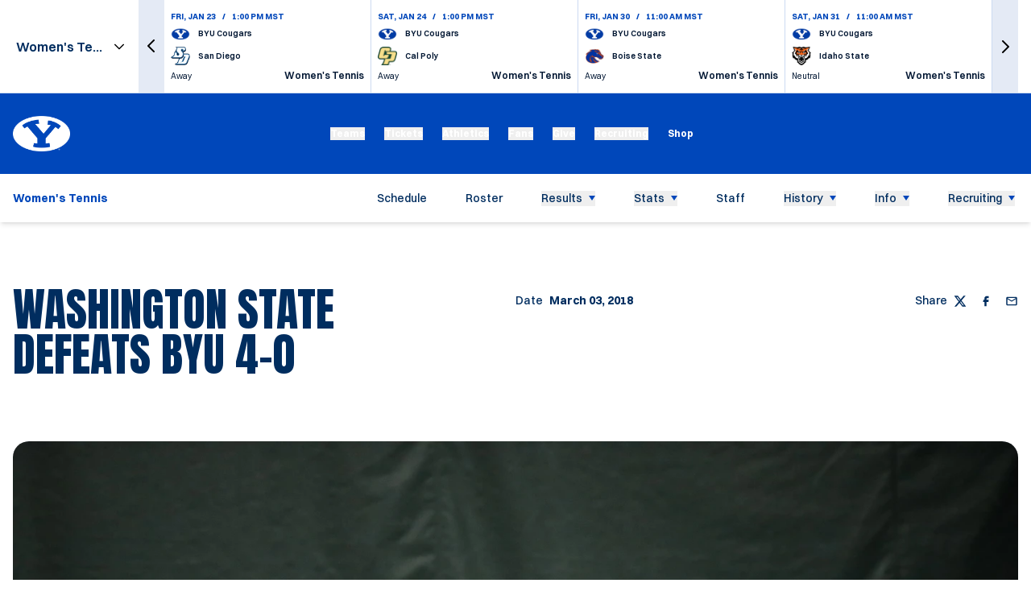

--- FILE ---
content_type: text/css
request_url: https://byucougars.com/_nuxt/YoutubeVideoEmbed.client.C52I4_4m.css
body_size: -169
content:
.yt-video__content{padding-top:57%;position:relative;width:100%}.yt-video__element{height:100%;left:0;margin:0;position:absolute;top:0;width:100%}.yt-video .plyr__control>svg{margin:auto}


--- FILE ---
content_type: text/css
request_url: https://byucougars.com/_nuxt/StreamVideoEmbed.client.Dwndhadp.css
body_size: -73
content:
.stream-video-content{position:relative;width:100%}.stream-video-content__video{height:auto;width:100%}.stream-video-content__video--loading{display:block;min-height:480px;text-align:center}.stream-video-content__element{height:100%;left:0;margin:0;position:absolute;top:0;width:100%}


--- FILE ---
content_type: application/javascript
request_url: https://byucougars.com/_nuxt/MuklSdw0.js
body_size: 69
content:
import{db as t,dc as s,d7 as n}from"./t3XKYM0v.js";try{let e=typeof window<"u"?window:typeof global<"u"?global:typeof globalThis<"u"?globalThis:typeof self<"u"?self:{},d=new e.Error().stack;d&&(e._sentryDebugIds=e._sentryDebugIds||{},e._sentryDebugIds[d]="9859ddfe-b5d6-4001-acdc-74e00638e003",e._sentryDebugIdIdentifier="sentry-dbid-9859ddfe-b5d6-4001-acdc-74e00638e003")}catch{}var r=n,i=s,o=t;function a(e,d){return o(i(e,d,r),e+"")}var f=a;export{f as _};


--- FILE ---
content_type: application/javascript
request_url: https://byucougars.com/_nuxt/BOCePITd.js
body_size: 858
content:
import{_ as y}from"./CAX4OOnY.js";import{aY as w,dA as g,dB as h,a$ as c,b0 as a,b1 as r,b9 as f,bP as k,b6 as _,dC as E,b2 as i,bB as P,bf as V,bg as $,cq as I,bi as B,b3 as b,b4 as D,b5 as M,bk as C}from"./t3XKYM0v.js";import{_ as q}from"./DbLjbfpT.js";import{u as N}from"./B41zUn9i.js";try{let o=typeof window<"u"?window:typeof global<"u"?global:typeof globalThis<"u"?globalThis:typeof self<"u"?self:{},t=new o.Error().stack;t&&(o._sentryDebugIds=o._sentryDebugIds||{},o._sentryDebugIds[t]="4e0d48fc-a352-4310-86dd-113a36d09ac2",o._sentryDebugIdIdentifier="sentry-dbid-4e0d48fc-a352-4310-86dd-113a36d09ac2")}catch{}const S={class:"input"},T=["for"],U=["id","name","placeholder"],A={key:1},F=w({__name:"Input",props:g({label:{default:void 0},id:{default:()=>I()},validationErrors:{default:()=>({})}},{modelValue:{default:""},modelModifiers:{}}),emits:["update:modelValue"],setup(o){const t=o,n=h(o,"modelValue"),d=c(()=>t.validationErrors[t.id]||[]),p=c(()=>d.value.length>0);return(s,e)=>(r(),a("div",S,[s.label?(r(),a("label",{key:0,for:s.id,class:"sr-only"},_(s.label),9,T)):f("",!0),k(i("input",P({id:s.id,"onUpdate:modelValue":e[0]||(e[0]=l=>n.value=l)},s.$attrs,{class:"input__box",name:s.id,placeholder:s.label}),null,16,U),[[E,n.value]]),p.value?(r(),a("div",A,[(r(!0),a(V,null,$(d.value,(l,u)=>(r(),a("p",{key:`error-${s.id}-${u}`,class:"input__error"},_(l),1))),128))])):f("",!0)]))}}),L={class:"password-protected"},R={class:"password-protected__wrapper"},H=w({name:"PasswordProtected",__name:"index",props:{validationErrors:{},loading:{type:Boolean}},emits:["verifyPassword","resetErrors"],setup(o,{emit:t}){const n=t,d=B(""),p=()=>{n("verifyPassword",d.value)};return N(!1),(s,e)=>{const l=y,u=F,v=q;return r(),a("section",L,[b(v,{class:"password-protected__container"},{default:D(()=>[i("div",R,[e[3]||(e[3]=i("h2",{class:"password-protected__title"},"Password required",-1)),e[4]||(e[4]=i("p",{class:"password-protected__description"},"To view this protected article or page, enter the password below:",-1)),s.loading?(r(),M(l,{key:0})):(r(),a("form",{key:1,method:"post",class:"password-protected__form",onSubmit:C(p,["prevent"])},[b(u,{id:"password",modelValue:d.value,"onUpdate:modelValue":e[0]||(e[0]=m=>d.value=m),type:"password","validation-errors":s.validationErrors,autocomplete:"one-time-code",class:"password-protected__password",label:"Password",required:"",onInput:e[1]||(e[1]=m=>n("resetErrors","password"))},null,8,["modelValue","validation-errors"]),e[2]||(e[2]=i("button",{type:"submit",class:"password-protected__button"},"Submit",-1))],32))])]),_:1})])}}});export{H as _};


--- FILE ---
content_type: application/javascript
request_url: https://byucougars.com/_nuxt/BCxSmUfT.js
body_size: 312
content:
import{P as m}from"./jAebwSKz.js";import{H as r}from"./C1C6eFwT.js";import{aY as p,bi as l,a$ as y,bt as v,bZ as b,bO as _,b0 as c,b1 as i,b9 as g}from"./t3XKYM0v.js";try{let e=typeof window<"u"?window:typeof global<"u"?global:typeof globalThis<"u"?globalThis:typeof self<"u"?self:{},n=new e.Error().stack;n&&(e._sentryDebugIds=e._sentryDebugIds||{},e._sentryDebugIds[n]="26928ce4-e57d-4da0-97f2-51803d5ccaac",e._sentryDebugIdIdentifier="sentry-dbid-26928ce4-e57d-4da0-97f2-51803d5ccaac")}catch{}const h={class:"stream-video-content"},P=p({__name:"StreamVideoEmbed.client",props:{url:{}},emits:["player"],setup(e,{emit:n}){const u=e,d=n,t=l(),a=l(null),s=y(()=>u.url||null),f=()=>{if(!(!t.value||!s.value))if(a.value=new m(t.value),d("player",a.value),!r.isSupported())t.value.src=s.value;else{const o=new r;o.loadSource(s.value),o.attachMedia(t.value),a.value.on("languagechange",()=>{setTimeout(()=>{a.value&&(o.subtitleTrack=a.value.currentTrack)},50)})}};return v(()=>{b(()=>{f()})}),_(()=>{try{a.value&&a.value.destroy()}catch{}}),(o,k)=>(i(),c("div",h,[o.url?(i(),c("video",{key:0,ref_key:"videoPlayer",ref:t,controls:"",crossorigin:"anonymous",playsinline:"",class:"stream-video-content__video embed-video"},null,512)):g("",!0)]))}});export{P as _};


--- FILE ---
content_type: application/javascript
request_url: https://byucougars.com/_nuxt/BJFiyn7K.js
body_size: -22
content:
import{aY as s,b5 as c,b4 as a,ba as d,b1 as b,b3 as _,bI as r}from"./t3XKYM0v.js";try{let e=typeof window<"u"?window:typeof global<"u"?global:typeof globalThis<"u"?globalThis:typeof self<"u"?self:{},n=new e.Error().stack;n&&(e._sentryDebugIds=e._sentryDebugIds||{},e._sentryDebugIds[n]="bcc37d71-9c21-4972-9ec5-5db06edbc9b6",e._sentryDebugIdIdentifier="sentry-dbid-bcc37d71-9c21-4972-9ec5-5db06edbc9b6")}catch{}const u=s({__name:"news",setup(e){return(n,f)=>{const t=r,o=d;return b(),c(o,null,{default:a(()=>[_(t)]),_:1})}}});export{u as default};


--- FILE ---
content_type: application/javascript
request_url: https://byucougars.com/_nuxt/L-rw9sPo.js
body_size: 1789
content:
import{bT as Q,c8 as U,bi as I,a$ as u,a_ as Z,cD as k,dX as D,dD as ee,bp as _,aX as ae,aY as te,dF as se,dG as re,b0 as le,b1 as ne,b2 as M,c2 as X,b7 as E,dp as ue,bd as ie,be as oe}from"./t3XKYM0v.js";import{D as N,a as ce}from"./C2aBqETF.js";import{a as ve}from"./Cic-cteV.js";import{t as de}from"./CDLEF8oG.js";import{u as fe}from"./COsKIxM7.js";try{let t=typeof window<"u"?window:typeof global<"u"?global:typeof globalThis<"u"?globalThis:typeof self<"u"?self:{},s=new t.Error().stack;s&&(t._sentryDebugIds=t._sentryDebugIds||{},t._sentryDebugIds[s]="c6cf6ab9-f82e-47c0-8106-1a9917da9fb8",t._sentryDebugIdIdentifier="sentry-dbid-c6cf6ab9-f82e-47c0-8106-1a9917da9fb8")}catch{}function me(t,s,c,r){for(var i=t.length,l=c+(r?1:-1);r?l--:++l<i;)if(s(t[l],l,t))return l;return-1}var pe=me,ye=pe,be=ve,ge=de,Te=Math.max;function ke(t,s,c){var r=t==null?0:t.length;if(!r)return-1;var i=c==null?0:ge(c);return i<0&&(i=Te(r+i,0)),ye(t,be(s),i)}var he=ke;const _e=Q(he),Ie=U("oas-playlist",()=>{const t=I(),s=I([]),{track:c}=fe(),r=u(()=>_e(s.value,a=>{var v;return a.id===((v=t.value)==null?void 0:v.id)})),i=u(()=>{var a;return(a=t.value)==null?void 0:a.id}),l=u(()=>!!r.value&&d(r.value+1)),p=u(()=>!!r.value&&d(r.value-1)),y=u(()=>s.value&&s.value.length>0?s.value[0]:void 0),f=u(()=>s.value.length>0),d=a=>!!s.value[a],o=a=>{s.value=a},g=()=>{s.value=[]},m=a=>{c("live_audio_play",{title:a.title}),t.value=a},T=a=>{if(d(a))return s.value[a]};return{currentTrack:t,currentTrackIndex:r,currentTrackId:i,hasItems:f,isNextTrackAvailable:l,isPrevTrackAvailable:p,items:s,firstTrack:y,clearPlaylist:g,getTrackById:a=>s.value.find(v=>v.id===a)||void 0,setNextTrack:()=>{if(!l.value||!r.value)return;const a=T(r.value+1);a&&m(a)},setPlaylist:o,setPrevTrack:()=>{if(!p.value||!r.value)return;const a=T(r.value-1);a&&m(a)},setTrack:m}}),xe={id:"",sport_id:"",end:"",title:"",isArchive:!1},$e=()=>{const t=ae(),s=Ie(),{getTrackById:c,setTrack:r}=s,{currentTrack:i,firstTrack:l,items:p}=Z(s),y=k("audio-player"),f=k("audio-player-init",()=>!1),d=k("is-player-visible",()=>!1),o=k("audio-player-has-error",()=>!1),g=k("audio-player-duration",()=>0),m=k("audio-player-is-playing",()=>!1),T=D("audio-player-time-left",0),n=D("audio-player-track",xe),b=D("audio-player-is-previously-playing",!1),x=D("audio-player-previous-time",0),{buffered:a,currentTime:v,playing:z,stalled:$,waiting:L}=ee(y),G=u(()=>a.value.length>0?a.value[a.value.length-1][1]:0),S=u(()=>{var e;return(e=n.value)==null?void 0:e.endDateTime}),h=u(()=>{var e;return(e=n.value)==null?void 0:e.startDateTime}),W=u(()=>{var e;return(e=n.value)==null?void 0:e.image}),A=u(()=>{var e;return!!((e=n.value)!=null&&e.isArchive)}),B=u(()=>{if(!h.value)return!1;const e=N.now(),P=h.value<=e,O=S.value?S.value>=e:!1;return T.value<=0&&P&&!O}),j=u(()=>!!t.public.isPersistentPlayer),R=u(()=>$.value&&!z.value),Y=e=>ce.fromMillis(e*1e3).toFormat("hh:mm:ss"),q=e=>{v.value+=e},C=()=>{if(!f.value){if(!b.value||!n.value){if(!l.value)return;r(l.value),f.value=!0,v.value=0;return}r(n.value),v.value=x.value,f.value=!0,d.value=!0}},H=()=>{b.value&&n.value||(v.value=0,m.value=!1)},w=e=>{var P;if(((P=n.value)==null?void 0:P.id)===e.id){n.value=e;return}n.value=e,b.value=!1,$.value=!1,o.value=!1,H(),!B.value&&!A.value&&F()},J=()=>{if(!n.value||!n.value.id)return;const e=c(n.value.id);e&&w(e)},V=()=>{h.value&&(T.value=+h.value-+N.now())},F=()=>{d.value=!1,m.value=!1,b.value=!1,o.value=!1},K=()=>{o.value=!0};return _(()=>p.value,()=>{C(),J()}),_(()=>i.value,e=>{e&&(w(e),V())},{deep:!0}),_(()=>m.value,e=>{b.value=e}),_(()=>v.value,e=>{x.value=e}),{audioPlayer:y,buffered:a,currentTime:v,duration:g,endBuffer:G,endDateTime:S,handleError:K,hasError:o,image:W,isArchive:A,isLive:B,isPersistentPlayer:j,isPlayerVisible:d,isPlaying:m,isPreviouslyPlaying:b,isStalled:R,isWaiting:L,previousTime:x,startDateTime:h,timeLeft:T,track:n,close:F,formatDuration:Y,increaseCurrentTime:q,init:C,setTrack:w,updateTimer:V}},Pe={class:"audio__timeline-progress"},Ae=te({__name:"Scrubber",props:{modelValue:{},min:{default:0},max:{default:0},secondary:{default:0}},emits:["update:modelValue"],setup(t,{emit:s}){const c=t,r=s,i=I(),l=I(!1),p=I(0);se("mouseup",()=>l.value=!1);const y=ue(c,"modelValue",r),{elementX:f,elementWidth:d}=re(i);return _([l,f],()=>{const o=Math.max(0,Math.min(1,f.value/d.value));p.value=o*c.max,l.value&&(y.value=p.value)}),(o,g)=>(ne(),le("div",{ref_key:"scrubber",ref:i,class:"audio__timeline",onMousedown:g[0]||(g[0]=m=>l.value=!0)},[M("div",Pe,[M("div",{class:"audio__timeline-progress-buffered",style:X({transform:`translateX(${o.secondary/o.max*100-100}%)`})},null,4),M("div",{class:"audio__timeline-progress-current",style:X({transform:`translateX(${E(y)/o.max*100-100}%)`})},null,4)]),M("div",{class:ie(["audio__timeline-seeker",{"!opacity-100":l.value}])},[oe(o.$slots,"default",{pendingValue:p.value,position:`${Math.max(0,Math.min(E(f),E(d)))}px`})],2)],544))}});export{pe as _,Ae as a,Ie as b,$e as u};


--- FILE ---
content_type: application/javascript
request_url: https://byucougars.com/_nuxt/CJ9nM4Od.js
body_size: -3
content:
import{e as l,c as b}from"./DqqMzJG_.js";try{let e=typeof window<"u"?window:typeof global<"u"?global:typeof globalThis<"u"?globalThis:typeof self<"u"?self:{},d=new e.Error().stack;d&&(e._sentryDebugIds=e._sentryDebugIds||{},e._sentryDebugIds[d]="53ada473-febe-44cd-aa5e-b4638fabb96e",e._sentryDebugIdIdentifier="sentry-dbid-53ada473-febe-44cd-aa5e-b4638fabb96e")}catch{}function o(e,d,a,f){return e.params.createElements&&Object.keys(f).forEach(t=>{if(!a[t]&&a.auto===!0){let n=l(e.el,`.${f[t]}`)[0];n||(n=b("div",f[t]),n.className=f[t],e.el.append(n)),a[t]=n,d[t]=n}}),a}export{o as c};


--- FILE ---
content_type: application/javascript
request_url: https://byucougars.com/_nuxt/b2VpulOW.js
body_size: 123
content:
import{c as r}from"./BFttSF9l.js";import{_ as s}from"./cRU5r93y.js";import{aY as d,a$ as i,b5 as l,b9 as c,b1 as _,b4 as u,be as f}from"./t3XKYM0v.js";try{let e=typeof window<"u"?window:typeof global<"u"?global:typeof globalThis<"u"?globalThis:typeof self<"u"?self:{},t=new e.Error().stack;t&&(e._sentryDebugIds=e._sentryDebugIds||{},e._sentryDebugIds[t]="302361e6-b563-4d86-a548-d238caf4fa4c",e._sentryDebugIdIdentifier="sentry-dbid-302361e6-b563-4d86-a548-d238caf4fa4c")}catch{}const p=r(s),g=d({__name:"LinkById.client",props:{entityName:{},entityId:{}},setup(e){const t=e,n=i(()=>!t.entityId||!t.entityName?null:`/${t.entityName}/${t.entityId}`);return(o,y)=>{const a=p;return n.value?(_(),l(a,{key:0,url:n.value},{default:u(()=>[f(o.$slots,"default")]),_:3},8,["url"])):c("",!0)}}});export{g as _};


--- FILE ---
content_type: application/javascript
request_url: https://byucougars.com/_nuxt/COsKIxM7.js
body_size: 261
content:
import{aX as l,cy as f,cz as u,bq as b,cA as y,cB as w}from"./t3XKYM0v.js";try{let t=typeof window<"u"?window:typeof global<"u"?global:typeof globalThis<"u"?globalThis:typeof self<"u"?self:{},n=new t.Error().stack;n&&(t._sentryDebugIds=t._sentryDebugIds||{},t._sentryDebugIds[n]="f264af4d-b322-4763-a767-a1da44352a62",t._sentryDebugIdIdentifier="sentry-dbid-f264af4d-b322-4763-a767-a1da44352a62")}catch{}function p(t){window[`ga-disable-${t}`]=!0}function A(t){const n=`ga-disable-${t}`;n in window&&delete window[n]}function h(){const t=l().public.gtag,n=f(t);let s;s=w;const o=a=>{const e=[...n];let i=e.find(r=>r.id===a);return i||(a?(i={id:a},e.unshift(i)):i=e[0]),{tag:i,tags:e}},d=a=>{{const{tag:e,tags:i}=o(a);if(!e)return;window.dataLayer||u({tags:i}),document.head.querySelector("script[data-gtag]")||b({script:[{src:y(t.url,{id:e.id}),"data-gtag":""}]})}};function g(a){{const{tag:e}=o(a);e&&p(e.id)}}function c(a){{const{tag:e}=o(a);e&&A(e.id)}}return{gtag:s,initialize:d,disableAnalytics:g,enableAnalytics:c}}function I(...t){const{gtag:n}=h();n("event",...t)}const _=()=>({track:(n,s,o=!0)=>{o&&(s.device_id="website"),I(n,s)}});export{_ as u};


--- FILE ---
content_type: application/javascript
request_url: https://byucougars.com/_nuxt/B41zUn9i.js
body_size: -60
content:
import{a$ as s,b7 as o,bp as a,bq as d}from"./t3XKYM0v.js";try{let e=typeof window<"u"?window:typeof global<"u"?global:typeof globalThis<"u"?globalThis:typeof self<"u"?self:{},n=new e.Error().stack;n&&(e._sentryDebugIds=e._sentryDebugIds||{},e._sentryDebugIds[n]="b34e337f-2839-4ae7-8527-71f16096f2bc",e._sentryDebugIdIdentifier="sentry-dbid-b34e337f-2839-4ae7-8527-71f16096f2bc")}catch{}const r=e=>{const n=s(()=>o(e));a(n,t=>{t||d({meta:[{name:"robots",content:"noai, noindex"}]})},{immediate:!0})};export{r as u};


--- FILE ---
content_type: application/javascript
request_url: https://byucougars.com/_nuxt/W2QebUaT.js
body_size: 75
content:
import{_ as n}from"./DZHSRVCS.js";import"./BSzXMCLS.js";import"./t3XKYM0v.js";import"./DbLjbfpT.js";import"./YMZtA-0k.js";try{let e=typeof window<"u"?window:typeof global<"u"?global:typeof globalThis<"u"?globalThis:typeof self<"u"?self:{},d=new e.Error().stack;d&&(e._sentryDebugIds=e._sentryDebugIds||{},e._sentryDebugIds[d]="180ed4ac-a1b1-4d53-8555-431fb26f3d83",e._sentryDebugIdIdentifier="sentry-dbid-180ed4ac-a1b1-4d53-8555-431fb26f3d83")}catch{}export{n as default};


--- FILE ---
content_type: application/javascript
request_url: https://byucougars.com/_nuxt/CaVsdefe.js
body_size: -57
content:
import{dd as f}from"./t3XKYM0v.js";try{let e=typeof window<"u"?window:typeof global<"u"?global:typeof globalThis<"u"?globalThis:typeof self<"u"?self:{},t=new e.Error().stack;t&&(e._sentryDebugIds=e._sentryDebugIds||{},e._sentryDebugIds[t]="855efecd-7ef5-4c31-b9fd-5ec73f7dc22f",e._sentryDebugIdIdentifier="sentry-dbid-855efecd-7ef5-4c31-b9fd-5ec73f7dc22f")}catch{}var n=f,d=1/0,r=17976931348623157e292;function i(e){if(!e)return e===0?e:0;if(e=n(e),e===d||e===-d){var t=e<0?-1:1;return t*r}return e===e?e:0}var s=i;export{s as t};


--- FILE ---
content_type: application/javascript
request_url: https://byucougars.com/_nuxt/BFttSF9l.js
body_size: 777
content:
import{aY as k,bi as p,bt as h,b0 as _,cl as m,cd as f,cm as g,cn as b,aV as T,co as j,cp as w}from"./t3XKYM0v.js";try{let e=typeof window<"u"?window:typeof global<"u"?global:typeof globalThis<"u"?globalThis:typeof self<"u"?self:{},n=new e.Error().stack;n&&(e._sentryDebugIds=e._sentryDebugIds||{},e._sentryDebugIds[n]="a16379e7-3dde-42e4-baee-e4cf89895427",e._sentryDebugIdIdentifier="sentry-dbid-a16379e7-3dde-42e4-baee-e4cf89895427")}catch{}/**
* @vue/shared v3.5.17
* (c) 2018-present Yuxi (Evan) You and Vue contributors
* @license MIT
**/const y=e=>typeof e=="function",I=e=>e!==null&&typeof e=="object",O=e=>(I(e)||y(e))&&y(e.then)&&y(e.catch),D=Symbol.for("nuxt:client-only"),H=k({name:"ClientOnly",inheritAttrs:!1,props:["fallback","placeholder","placeholderTag","fallbackTag"],setup(e,{slots:n,attrs:s}){const u=p(!1);return h(()=>{u.value=!0}),w(D,!0),a=>{var o;if(u.value)return(o=n.default)==null?void 0:o.call(n);const l=n.fallback||n.placeholder;if(l)return l();const r=a.fallback||a.placeholder||"",i=a.fallbackTag||a.placeholderTag||"span";return _(i,s,r)}}}),v=new WeakMap;function A(e){if(v.has(e))return v.get(e);const n={...e};return n.render?n.render=(s,u,a,l,r,i)=>{var o;if(l.mounted$??s.mounted$){const t=(o=e.render)==null?void 0:o.bind(s)(s,u,a,l,r,i);return t.children===null||typeof t.children=="string"?m(t):f(t)}else{const t=g(s._.vnode.el??null)??["<div></div>"];return b(t.join(""),t.length)}}:n.template&&(n.template=`
      <template v-if="mounted$">${e.template}</template>
      <template v-else><div></div></template>
    `),n.setup=(s,u)=>{var o;const a=T(),l=p(a.isHydrating===!1),r=j();if(a.isHydrating){const t={...r.attrs},c=$(r);for(const d in t)delete r.attrs[d];h(()=>{Object.assign(r.attrs,t),r.vnode.dirs=c})}h(()=>{l.value=!0});const i=((o=e.setup)==null?void 0:o.call(e,s,u))||{};return O(i)?Promise.resolve(i).then(t=>typeof t!="function"?(t=t||{},t.mounted$=l,t):(...c)=>{if(l.value||!a.isHydrating){const d=t(...c);return d.children===null||typeof d.children=="string"?m(d):f(d)}else{const d=g((r==null?void 0:r.vnode.el)??null)??["<div></div>"];return b(d.join(""),d.length)}}):typeof i=="function"?(...t)=>{if(l.value)return f(i(...t),u.attrs);const c=g((r==null?void 0:r.vnode.el)??null)??["<div></div>"];return b(c.join(""),c.length)}:Object.assign(i,{mounted$:l})},v.set(e,n),n}function $(e){if(!e||!e.vnode.dirs)return null;const n=e.vnode.dirs;return e.vnode.dirs=null,n}export{H as _,A as c};


--- FILE ---
content_type: application/javascript
request_url: https://byucougars.com/_nuxt/CCKYzV5u.js
body_size: 901
content:
import{_ as P}from"./Bw--ZLCI.js";import{_ as A}from"./DbLjbfpT.js";import{S as C,A as E,b as T}from"./DqqMzJG_.js";import{A as B}from"./DQF-VNP0.js";import{G as x}from"./-CnN4qCH.js";import{aY as D,bi as f,bp as V,bZ as $,bY as L,b0 as n,b1 as o,b3 as _,b4 as c,b9 as W,bf as u,bg as m,b5 as i,b7 as t,bB as U,c2 as Y,bh as g}from"./t3XKYM0v.js";import{i as b}from"./BPxZDB7o.js";import{S as z}from"./CtTR3sDH.js";import{T as F}from"./CPeietoJ.js";try{let s=typeof window<"u"?window:typeof global<"u"?global:typeof globalThis<"u"?globalThis:typeof self<"u"?self:{},a=new s.Error().stack;a&&(s._sentryDebugIds=s._sentryDebugIds||{},s._sentryDebugIds[a]="dfae97af-600e-45bd-ac08-f17aba72df7b",s._sentryDebugIdIdentifier="sentry-dbid-dfae97af-600e-45bd-ac08-f17aba72df7b")}catch{}const G=["id"],N={key:0},O=["href","target"],M=D({__name:"Index",props:{anchor:{default:void 0},background_color:{default:"transparent"},rows:{default:()=>[]},show_as_swiper:{type:Boolean,default:!1}},setup(s){const a=[E,B,x],l=f([]),y=e=>{l.value.push(e)},w={init:!1,wrapperTag:"div",modules:a,keyboard:{enabled:!0,onlyInViewport:!1},slidesPerView:3,freeMode:!0,loop:!0,slidesPerColumn:2,grid:{rows:2},autoplay:{delay:0},speed:z,breakpoints:{1280:{grid:{rows:1},slidesPerColumn:1,slidesPerView:5}}},{width:h}=L(),d=f(!0);return V(h,()=>{l.value.forEach(e=>e==null?void 0:e.destroy()),d.value=!1,$(()=>{d.value=!0})}),(e,q)=>{const k=P,S=A;return o(),n("div",{id:e.anchor,class:"sponsors",style:Y({backgroundColor:e.background_color})},[_(S,{"is-fluid":"",class:"sponsors__container"},{default:c(()=>[d.value?(o(),n("div",N,[(o(!0),n(u,null,m(e.rows,(v,p)=>(o(),i(t(C),U({ref_for:!0},w,{key:`promotional-sponsors-row-${p}`,class:"sponsors__row",onSwiper:y}),{default:c(()=>[(o(!0),n(u,null,m(v.sponsors,(r,I)=>(o(),i(t(T),{key:`footer-sponsor-${p}-${I}`,class:"sponsors__item"},{default:c(()=>[r.sponsor_url?(o(),n("a",{key:0,href:r.sponsor_url,target:t(F).Blank,rel:"noopener",class:"sponsors__link"},[_(k),_(t(b),{src:r.sponsor_image.url,alt:r.sponsor_image.alt,class:"sponsors__logo"},null,8,["src","alt"])],8,O)):(o(),i(t(b),{key:1,src:r.sponsor_image.url,alt:r.sponsor_image.alt,class:"sponsors__logo"},null,8,["src","alt"]))]),_:2},1024))),128))]),_:2},1040))),128))])):W("",!0)]),_:1})],12,G)}}}),R=g(M,[["__scopeId","data-v-ce2d795d"]]),Z={};function j(s,a){const l=R;return o(),i(l)}const ae=g(Z,[["render",j]]);export{ae as default};


--- FILE ---
content_type: application/javascript
request_url: https://byucougars.com/_nuxt/Dd43UxPC.js
body_size: -6
content:
import{bA as u,a$ as s}from"./t3XKYM0v.js";try{let e=typeof window<"u"?window:typeof global<"u"?global:typeof globalThis<"u"?globalThis:typeof self<"u"?self:{},t=new e.Error().stack;t&&(e._sentryDebugIds=e._sentryDebugIds||{},e._sentryDebugIds[t]="004314df-ebce-4cbd-bea8-9ca9c9cca6d7",e._sentryDebugIdIdentifier="sentry-dbid-004314df-ebce-4cbd-bea8-9ca9c9cca6d7")}catch{}const p=()=>{var n,r;const t=((r=(n=u().matched)==null?void 0:n[0])==null?void 0:r.name)||"",a={index:"home","sports-sport":"sport"},o=s(()=>t?a[t]:null),d=s(()=>o.value==="home"),c=s(()=>o.value==="sport");return{isHomePage:d,isSportPage:c,pageType:o}};export{p as u};


--- FILE ---
content_type: application/javascript
request_url: https://byucougars.com/_nuxt/wOot3iKc.js
body_size: 495
content:
import{u as b}from"./CL0ZDABh.js";import{c as f}from"./DmSew51w.js";import{S as i}from"./By45B-cs.js";import{a$ as d}from"./t3XKYM0v.js";try{let a=typeof window<"u"?window:typeof global<"u"?global:typeof globalThis<"u"?globalThis:typeof self<"u"?self:{},l=new a.Error().stack;l&&(a._sentryDebugIds=a._sentryDebugIds||{},a._sentryDebugIds[l]="93a36816-0a2c-4099-9814-abf246836248",a._sentryDebugIdIdentifier="sentry-dbid-93a36816-0a2c-4099-9814-abf246836248")}catch{}const C=a=>{const{authorName:l,image:o,metaKeywords:c,players:n,publishedAt:v,shortDescription:m,staffMembers:u,textContentBody:s,title:g,url:h,videos:r,wordCount:_}=b(a),w=e=>{var t;return{name:e.first_name,givenName:e.first_name,familyName:e.last_name,gender:e.gender,weight:{"@type":i.QuantitativeValue,value:e.weight||0,unitText:"lbs"},height:{"@type":i.QuantitativeValue,value:f((e==null?void 0:e.height_feet)||0,(e==null?void 0:e.height_inches)||0),unitText:"cm"},image:((t=e.master_photo)==null?void 0:t.url)||""}},S=e=>{var t;return{name:e.first_name,givenName:e.first_name,familyName:e.last_name,gender:e.gender||"",image:((t=e==null?void 0:e.featured_image)==null?void 0:t.url)||"",email:e.email||"",telephone:e.phone||""}},P=d(()=>{var e;return((e=n==null?void 0:n.value)==null?void 0:e.map(t=>({"@type":i.Person,...w(t)})))||[]}),p=d(()=>{var e;return((e=u==null?void 0:u.value)==null?void 0:e.map(t=>({"@type":i.Person,...S(t)})))||[]}),N=d(()=>{var t;const e={"@type":i.NewsArticle,headline:g.value,description:(m==null?void 0:m.value)||"",image:(t=o==null?void 0:o.value)==null?void 0:t.url,video:r.value,datePublished:v.value,articleBody:s.value,inLanguage:"en_US",keywords:(c==null?void 0:c.value)||"",wordCount:_.value};return l.value&&(e.author={"@type":i.Person,name:l.value}),(n!=null&&n.value||u!=null&&u.value)&&(e.about={...p.value,...P.value}),e});return{articlePreviewSchema:d(()=>{var e;return{"@type":i.NewsArticle,"@id":h.value,headline:g.value,image:(e=o.value)==null?void 0:e.url,url:h.value,datePublished:v.value,mainEntityOfPage:h.value}}),articleSchema:N}};export{C as u};


--- FILE ---
content_type: application/javascript
request_url: https://byucougars.com/_nuxt/DAy3w5O0.js
body_size: 374
content:
import{_ as g}from"./Dmdm5i5O.js";import{aY as v,bC as h,a_ as S,bl as w,a$ as B,b0 as n,b9 as D,b1 as o,bf as _,bg as I,b5 as C,b4 as L,b8 as T,b6 as m}from"./t3XKYM0v.js";try{let e=typeof window<"u"?window:typeof global<"u"?global:typeof globalThis<"u"?globalThis:typeof self<"u"?self:{},s=new e.Error().stack;s&&(e._sentryDebugIds=e._sentryDebugIds||{},e._sentryDebugIds[s]="3490e4e7-c90d-45b5-a384-723a14268c9f",e._sentryDebugIdIdentifier="sentry-dbid-3490e4e7-c90d-45b5-a384-723a14268c9f")}catch{}const x={key:0,class:"sport-links"},A={key:1,class:"sport-links__link"},M=v({__name:"SportLinks",props:{sports:{default:()=>[]},currentSport:{default:void 0},isMultiple:{type:Boolean,default:!1},isAbbreviation:{type:Boolean,default:!1}},setup(e){const s=e,y=h(),{sport:p}=S(y),{isMultiple:k,sports:r}=w(s),a=t=>({...t,url:t.slug?`/sports/${t.slug}`:void 0}),l=B(()=>{var u;return s.currentSport?[a(s.currentSport)]:p.value?[a(p.value)]:!r.value||!r.value.length?[]:(k.value?r.value:[(u=r.value)==null?void 0:u[0]]).map(i=>a(i))});return(t,u)=>{const i=g;return l.value&&l.value.length>0?(o(),n("span",x,[(o(!0),n(_,null,I(l.value,({abbreviation:c,name:f,url:d},b)=>(o(),n(_,{key:b},[d?(o(),C(i,{key:b,href:d,class:"sport-links__link"},{default:L(()=>[T(m(t.isAbbreviation?c:f),1)]),_:2},1032,["href"])):(o(),n("span",A,m(t.isAbbreviation?c:f),1))],64))),128))])):D("",!0)}}});export{M as _};


--- FILE ---
content_type: application/javascript
request_url: https://byucougars.com/_nuxt/DU9QDCNx.js
body_size: 3593
content:
import{dh as F,di as w,a$ as y,dj as k,dk as L,aY as x,aV as C,bp as P,cd as I,dl as T,dm as V}from"./t3XKYM0v.js";try{let e=typeof window<"u"?window:typeof global<"u"?global:typeof globalThis<"u"?globalThis:typeof self<"u"?self:{},n=new e.Error().stack;n&&(e._sentryDebugIds=e._sentryDebugIds||{},e._sentryDebugIds[n]="3732c1f5-347b-458f-976a-0f12e34f483f",e._sentryDebugIdIdentifier="sentry-dbid-3732c1f5-347b-458f-976a-0f12e34f483f")}catch{}const _=Object.freeze({left:0,top:0,width:16,height:16}),j=Object.freeze({rotate:0,vFlip:!1,hFlip:!1}),z=Object.freeze({..._,...j});Object.freeze({...z,body:"",hidden:!1});function H(e,n){let s=e.indexOf("xlink:")===-1?"":' xmlns:xlink="http://www.w3.org/1999/xlink"';for(const o in n)s+=" "+o+'="'+n[o]+'"';return'<svg xmlns="http://www.w3.org/2000/svg"'+s+">"+e+"</svg>"}const D=/(-?[0-9.]*[0-9]+[0-9.]*)/g,E=/^-?[0-9.]*[0-9]+[0-9.]*$/g;function v(e,n,s){if(n===1)return e;if(s=s||100,typeof e=="number")return Math.ceil(e*n*s)/s;if(typeof e!="string")return e;const o=e.split(D);if(o===null||!o.length)return e;const t=[];let i=o.shift(),c=E.test(i);for(;;){if(c){const r=parseFloat(i);isNaN(r)?t.push(i):t.push(Math.ceil(r*n*s)/s)}else t.push(i);if(i=o.shift(),i===void 0)return t.join("");c=!c}}function B(e){return e.replace(/"/g,"'").replace(/%/g,"%25").replace(/#/g,"%23").replace(/</g,"%3C").replace(/>/g,"%3E").replace(/\s+/g," ")}function W(e){return"data:image/svg+xml,"+B(e)}function G(e){return'url("'+W(e)+'")'}function U(e){const[n,s,o,t]=e;if(o!==t){const i=Math.max(o,t);return[n-(i-o)/2,s-(i-t)/2,i,i]}return e}const K=Object.freeze({width:null,height:null}),J=Object.freeze({...K,...j});function Y(e,n="defs"){let s="";const o=e.indexOf("<"+n);for(;o>=0;){const t=e.indexOf(">",o),i=e.indexOf("</"+n);if(t===-1||i===-1)break;const c=e.indexOf(">",i);if(c===-1)break;s+=e.slice(t+1,i).trim(),e=e.slice(0,o).trim()+e.slice(c+1)}return{defs:s,content:e}}function Q(e,n){return e?"<defs>"+e+"</defs>"+n:n}function X(e,n,s){const o=Y(e);return Q(o.defs,n+o.content+s)}const Z=e=>e==="unset"||e==="undefined"||e==="none";function ee(e,n){const s={...z,...e},o={...J,...n},t={left:s.left,top:s.top,width:s.width,height:s.height};let i=s.body;[s,o].forEach(g=>{const f=[],q=g.hFlip,O=g.vFlip;let m=g.rotate;q?O?m+=2:(f.push("translate("+(t.width+t.left).toString()+" "+(0-t.top).toString()+")"),f.push("scale(-1 1)"),t.top=t.left=0):O&&(f.push("translate("+(0-t.left).toString()+" "+(t.height+t.top).toString()+")"),f.push("scale(1 -1)"),t.top=t.left=0);let h;switch(m<0&&(m-=Math.floor(m/4)*4),m=m%4,m){case 1:h=t.height/2+t.top,f.unshift("rotate(90 "+h.toString()+" "+h.toString()+")");break;case 2:f.unshift("rotate(180 "+(t.width/2+t.left).toString()+" "+(t.height/2+t.top).toString()+")");break;case 3:h=t.width/2+t.left,f.unshift("rotate(-90 "+h.toString()+" "+h.toString()+")");break}m%2===1&&(t.left!==t.top&&(h=t.left,t.left=t.top,t.top=h),t.width!==t.height&&(h=t.width,t.width=t.height,t.height=h)),f.length&&(i=X(i,'<g transform="'+f.join(" ")+'">',"</g>"))});const c=o.width,r=o.height,a=t.width,l=t.height;let u,d;c===null?(d=r===null?"1em":r==="auto"?l:r,u=v(d,a/l)):(u=c==="auto"?a:c,d=r===null?v(u,l/a):r==="auto"?l:r);const b={},N=(g,f)=>{Z(f)||(b[g]=f.toString())};N("width",u),N("height",d);const $=[t.left,t.top,a,l];return b.viewBox=$.join(" "),{attributes:b,viewBox:$,body:i}}function te(e){const n={display:"inline-block",width:"1em",height:"1em"},s=e.varName;switch(e.pseudoSelector&&(n.content="''"),e.mode){case"background":s&&(n["background-image"]="var(--"+s+")"),n["background-repeat"]="no-repeat",n["background-size"]="100% 100%";break;case"mask":n["background-color"]="currentColor",s&&(n["mask-image"]=n["-webkit-mask-image"]="var(--"+s+")"),n["mask-repeat"]=n["-webkit-mask-repeat"]="no-repeat",n["mask-size"]=n["-webkit-mask-size"]="100% 100%";break}return n}function ne(e,n){const s={},o=n.varName,t=ee(e);let i=t.viewBox;i[2]!==i[3]&&(n.forceSquare?i=U(i):s.width=v("1em",i[2]/i[3]));const c=H(t.body.replace(/currentColor/g,n.color||"black"),{viewBox:`${i[0]} ${i[1]} ${i[2]} ${i[3]}`,width:`${i[2]}`,height:`${i[3]}`}),r=G(c);if(o)s["--"+o]=r;else switch(n.mode){case"background":s["background-image"]=r;break;case"mask":s["mask-image"]=s["-webkit-mask-image"]=r;break}return s}const S={selectorStart:{compressed:"{",compact:" {",expanded:" {"},selectorEnd:{compressed:"}",compact:`; }
`,expanded:`;
}
`},rule:{compressed:"{key}:",compact:" {key}: ",expanded:`
  {key}: `}};function se(e,n="expanded"){const s=[];for(let o=0;o<e.length;o++){const{selector:t,rules:i}=e[o];let r=(t instanceof Array?t.join(n==="compressed"?",":", "):t)+S.selectorStart[n],a=!0;for(const l in i)a||(r+=";"),r+=S.rule[n].replace("{key}",l)+i[l],a=!1;r+=S.selectorEnd[n],s.push(r)}return s.join(n==="compressed"?"":`
`)}function oe(e,n={}){const s=n.customise?n.customise(e.body):e.body,o=n.mode||(n.color||!s.includes("currentColor")?"background":"mask");let t=n.varName;t===void 0&&o==="mask"&&(t="svg");const i={...n,mode:o,varName:t};o==="background"&&delete i.varName;const c={...n.rules,...te(i),...ne({...z,...e,body:s},i)},r=n.iconSelector||".icon";return se([{selector:r,rules:c}],i.format)}let A=!1;function M(){if(A)return;const e=JSON.parse('[{"prefix":"mdi","icons":{"television-classic":{"width":24,"height":24,"body":"<path fill=\\"currentColor\\" d=\\"M8.16 3L6.75 4.41L9.34 7H4c-1.11 0-2 .89-2 2v10c0 1.11.89 2 2 2h16c1.11 0 2-.89 2-2V9c0-1.11-.89-2-2-2h-5.34l2.59-2.59L15.84 3L12 6.84zM4 9h13v10H4zm15.5 0a1 1 0 0 1 1 1a1 1 0 0 1-1 1a1 1 0 0 1-1-1a1 1 0 0 1 1-1m0 3a1 1 0 0 1 1 1a1 1 0 0 1-1 1a1 1 0 0 1-1-1a1 1 0 0 1 1-1\\"/>"},"location":{"width":24,"height":24,"body":"<path fill=\\"currentColor\\" d=\\"M12 11.5A2.5 2.5 0 0 1 9.5 9A2.5 2.5 0 0 1 12 6.5A2.5 2.5 0 0 1 14.5 9a2.5 2.5 0 0 1-2.5 2.5M12 2a7 7 0 0 0-7 7c0 5.25 7 13 7 13s7-7.75 7-13a7 7 0 0 0-7-7\\"/>"}}},{"prefix":"fluent","icons":{"add-12-filled":{"width":12,"height":12,"body":"<path fill=\\"currentColor\\" d=\\"M6.5 1.75a.75.75 0 0 0-1.5 0V5H1.75a.75.75 0 0 0 0 1.5H5v3.25a.75.75 0 0 0 1.5 0V6.5h3.25a.75.75 0 0 0 0-1.5H6.5z\\"/>"},"play-16-filled":{"width":16,"height":16,"body":"<path fill=\\"currentColor\\" d=\\"M6.235 2.192A1.5 1.5 0 0 0 4 3.499v9a1.5 1.5 0 0 0 2.235 1.308l8-4.5a1.5 1.5 0 0 0 0-2.615z\\"/>"}}}]');for(const n of e)F(n);A=!0}async function ie(e,n){if(!e)return null;M();const s=k(e);if(s)return s;const o=new Promise(t=>L([e],()=>t())).catch(()=>null);return n>0?await Promise.race([o,new Promise(t=>setTimeout(()=>t(),n))]):await o,k(e)}function R(e){const n=w().icon,s=(n.collections||[]).sort((o,t)=>t.length-o.length);return y(()=>{var c;const o=e(),t=o.startsWith(n.cssSelectorPrefix)?o.slice(n.cssSelectorPrefix.length):o,i=((c=n.aliases)==null?void 0:c[t])||t;if(!i.includes(":")){const r=s.find(a=>i.startsWith(a+"-"));return r?r+":"+i.slice(r.length+1):i}return i})}let p;function re(e){return e.replace(/([^\w-])/g,"\\$1")}function ce(){if(p)return p;p=new Set;const e=s=>{if(s=s.replace(/^:where\((.*)\)$/,"$1").trim(),s.startsWith("."))return s},n=s=>{if(s!=null&&s.length)for(const o of s){o!=null&&o.cssRules&&n(o.cssRules);const t=o==null?void 0:o.selectorText;if(typeof t=="string"){const i=e(t);i&&p.add(i)}}};for(const s of document.styleSheets)try{const o=s.cssRules||s.rules;n(o)}catch{}return p}const ae=x({name:"NuxtIconCss",props:{name:{type:String,required:!0},customize:{type:Function,required:!1}},setup(e){const n=C(),s=w().icon,o=y(()=>e.name?s.cssSelectorPrefix+e.name:"");function t(r){var u,d;if(!r)return;const a=k(r);if(a)return a;const l=(d=(u=n.payload)==null?void 0:u.data)==null?void 0:d[r];if(l)return T(r,l),l}const i=y(()=>"."+re(o.value));function c(r,a=!0){let l=i.value;s.cssWherePseudo&&(l=`:where(${l})`);const u=oe(r,{iconSelector:l,format:"compressed",customise:e.customize});return s.cssLayer&&a?`@layer ${s.cssLayer} { ${u} }`:u}{const r=ce();async function a(l){if(r.has(i.value))return;const u=document.createElement("style");u.textContent=c(l);const d=document.head.querySelector('style, link[rel="stylesheet"]');d?document.head.insertBefore(u,d):document.head.appendChild(u),r.add(i.value)}P(()=>e.name,()=>{if(r.has(i.value))return;const l=t(e.name);l?a(l):ie(e.name,s.fetchTimeout).then(u=>{u&&a(u)}).catch(()=>null)},{immediate:!0})}return()=>I("span",{class:["iconify",o.value,s.class]})}}),le=x({name:"NuxtIconSvg",props:{name:{type:String,required:!0},customize:{type:Function,required:!1}},async setup(e,{slots:n}){const s=C(),o=w().icon,t=R(()=>e.name),i="i-"+t.value;if(t.value){const c=s.payload.data[i];c?T(t.value,c):M()}return()=>I(V,{icon:t.value,ssr:!0,class:o.class,customise:e.customize},n)}}),fe=x({name:"NuxtIcon",props:{name:{type:String,required:!0},mode:{type:String,required:!1,default:null},size:{type:[Number,String],required:!1,default:null},customize:{type:Function,required:!1}},async setup(e,{slots:n}){const s=C(),o=w().icon,t=R(()=>e.name),i=y(()=>{var a;return((a=s.vueApp)==null?void 0:a.component(t.value))||((e.mode||o.mode)==="svg"?le:ae)}),c=y(()=>{const a=e.size||o.size;return a?{fontSize:Number.isNaN(+a)?a:a+"px"}:null}),r=e.customize||o.customize;return()=>I(i.value,{...o.attrs,name:t.value,class:o.class,style:c.value,customize:r},n)}});export{fe as default};
